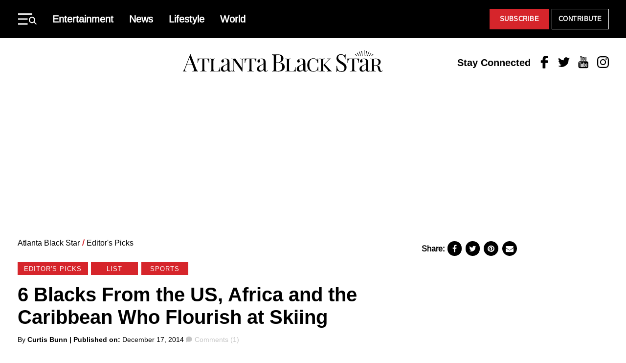

--- FILE ---
content_type: text/css
request_url: https://atlantablackstar.com/wp-content/themes/atlanta-black-star/dist/css/style.css?ver=12062024
body_size: 11497
content:
.current-news .menu-label,.stay-social .menu-label{font-family:var(--f-primary-bold);font-size:var(--fs-20)}.article,.has-equal-height .article-card__text-content,.has-flow-column,.hero-more-articles,.pre-footer .container{-webkit-box-orient:vertical;-webkit-box-direction:normal}.article,.has-flow-column,.has-flow-row,.hero-more-articles,.pre-footer .container{-webkit-box-direction:normal}.single-post .site-main .section{padding:calc(var(--spacing-unit-rem)) 0 0}aside{margin-bottom:calc(var(--spacing-unit)/ 1.5)}.entry-header div.sharedaddy h3.sd-title{font-family:var(--f-primary-bold);line-height:48px;margin-bottom:0}.article-stack:last-of-type:after,.button[aria-hidden=true],.entry-header div.sharedaddy h3.sd-title:before,.primary-links-menu .sub-menu[aria-hidden=true],.sd-content ul li.no-icon a:before,.sd-social-text .sd-content ul li a:before{display:none}#jp-post-flair{padding-top:.5em}#content div.sharedaddy,#main div.sharedaddy,div.sharedaddy{clear:both}div.sharedaddy h3.sd-title{margin:0 0 1em;display:inline-block;line-height:1.2;font-size:9pt;font-weight:700}body.highlander-light h3.sd-title:before{border-top:1px solid rgba(0,0,0,.2)}body.highlander-dark h3.sd-title:before{border-top:1px solid hsla(0,0%,100%,.4)}.sd-content ul li{display:inline-block;padding:0;margin:0 10px 0 0!important}.sd-content ul li.share-deprecated,.wp-block-abs-image-gallery-slider .tns-controls button[disabled],.wp-block-abs-image-gallery-slider .tns-nav button[disabled],.wp-block-image-gallery-block-slider .tns-controls button[disabled],.wp-block-image-gallery-block-slider .tns-nav button[disabled]{opacity:.5}.sd-content ul li.share-deprecated a span{text-decoration:line-through}.sd-block.sd-gplus{margin:0 0 .5em}.sd-gplus .sd-content{font-size:12px}#sharing_email .sharing_send,.sd-content ul li .option a.share-ustom,.sd-content ul li a.sd-button,.sd-content ul li.advanced a.share-more,.sd-content ul li.preview-item div.option.option-smart-off a,.sd-social-icon .sd-content ul li a.sd-button,.sd-social-icon-text .sd-content ul li a.sd-button,.sd-social-official .sd-content>ul>li .digg_button>a,.sd-social-official .sd-content>ul>li>a.sd-button,.sd-social-text .sd-content ul li a.sd-button{text-decoration:none!important;display:inline-block;font-size:12px;font-family:Open Sans,sans-serif;font-weight:400;border-radius:3px;color:#656565!important;background:#f8f8f8;border:1px solid #ccc;-webkit-box-shadow:0 1px 0 rgba(0,0,0,.08);box-shadow:0 1px 0 rgba(0,0,0,.08);text-shadow:none;line-height:23px;padding:1px 8px 0 5px}.sd-content ul li .option a.share-ustom span,.sd-content ul li a.sd-button>span,.sd-content ul li.advanced a.share-more span,.sd-content ul li.preview-item div.option.option-smart-off a span,.sd-social-icon-text .sd-content ul li a.sd-button>span,.sd-social-official .sd-content>ul>li .digg_button>a span,.sd-social-official .sd-content>ul>li>a.sd-button span,.sd-social-text .sd-content ul li a.sd-button span{line-height:23px}.sd-social-official .sd-content .sharing-hidden .inner>ul>li .digg_button>a,.sd-social-official .sd-content .sharing-hidden .inner>ul>li>a.sd-button,.sd-social-official .sd-content>ul>li .digg_button>a,.sd-social-official .sd-content>ul>li>a.sd-button{line-height:17px;-webkit-box-shadow:none;box-shadow:none;vertical-align:top}.sd-social-official .sd-content ul li a.sd-button>span{line-height:17px}.sd-social-official .sd-content .sharing-hidden .inner>ul>li .digg_button>a:before,.sd-social-official .sd-content .sharing-hidden .inner>ul>li>a.sd-button:before,.sd-social-official .sd-content>ul>li .digg_button>a:before,.sd-social-official .sd-content>ul>li>a.sd-button:before{margin-bottom:-1px}.sd-social-icon .sd-content ul li a.sd-button:active,.sd-social-icon .sd-content ul li a.sd-button:hover,.sd-social-icon-text .sd-content ul li a.sd-button:active,.sd-social-icon-text .sd-content ul li a.sd-button:hover,.sd-social-official .sd-content>ul>li .digg_button>a:active,.sd-social-official .sd-content>ul>li .digg_button>a:hover,.sd-social-official .sd-content>ul>li>a.sd-button:active,.sd-social-official .sd-content>ul>li>a.sd-button:hover,.sd-social-text .sd-content ul li a.sd-button:active,.sd-social-text .sd-content ul li a.sd-button:hover{color:#555;background:#fafafa;border:1px solid #999}.sd-social-icon .sd-content ul li a.sd-button:active,.sd-social-icon-text .sd-content ul li a.sd-button:active,.sd-social-official .sd-content>ul>li .digg_button>a:active,.sd-social-official .sd-content>ul>li>a.sd-button:active,.sd-social-text .sd-content ul li a.sd-button:active{-webkit-box-shadow:inset 0 1px 0 rgba(0,0,0,.16);box-shadow:inset 0 1px 0 rgba(0,0,0,.16)}.sd-content ul li a.sd-button:before{display:inline-block;-webkit-font-smoothing:antialiased;-moz-osx-font-smoothing:grayscale;font:18px/1 social-logos;vertical-align:top;text-align:center}.sd-social-icon-text ul li a.sd-button:before{position:relative;top:2px}.sd-social-official ul li a.sd-button:before{position:relative;top:-2px}.jp-sharing-input-touch .sd-content ul li{padding-left:10px}.sd-content ul li.preview-item a.sd-button span,.sd-social-icon .sd-content ul li a.share-more span,.sd-social-icon-text .sd-content ul li a span,.sd-social-official .sd-content ul li a.sd-button span{margin-left:3px}.pre-footer .social-links-menu .menu-item:first-of-type,.sd-content ul li.preview-item.no-icon a.sd-button span,.sd-social-icon .sd-content ul li:first-child a.sd-button.share-more{margin-left:0}body .sd-content ul li.share-custom.no-icon a span,body .sd-social-text .sd-content ul li.share-custom a span{background-image:none;background-position:-500px -500px!important;background-repeat:no-repeat!important;padding-left:0;height:0;line-height:inherit}.sd-social-icon .sd-content ul li a.share-more{position:relative;top:-4px}@media screen and (-webkit-min-device-pixel-ratio:0){.sd-content ul li a.sd-button:before{position:relative;top:2px}.sd-social-official ul li a.sd-button:before{top:0}.sd-social-icon .sd-content ul li a.share-more{top:2px}}.sd-content ul li.share-print div.option.option-smart-off a:before,.sd-social-icon .sd-content ul li.share-print a:before,.sd-social-icon-text .sd-content li.share-print a:before,.sd-social-official .sd-content li.share-print a:before,.sd-social-text .sd-content ul li.share-print a:before{content:"\f469"}.sd-content ul li.share-email div.option.option-smart-off a:before,.sd-social-icon .sd-content ul li.share-email a:before,.sd-social-icon-text .sd-content li.share-email a:before,.sd-social-official .sd-content li.share-email a:before,.sd-social-text .sd-content ul li.share-email a:before{content:"\f410"}.sd-content ul li.share-linkedin div.option.option-smart-off a:before,.sd-social-icon .sd-content ul li.share-linkedin a:before,.sd-social-icon-text .sd-content li.share-linkedin a:before,.sd-social-text .sd-content ul li.share-linkedin a:before{content:"\f207"}.sd-content ul li.share-twitter div.option.option-smart-off a:before,.sd-social-icon .sd-content ul li.share-twitter a:before,.sd-social-icon-text .sd-content li.share-twitter a:before,.sd-social-text .sd-content ul li.share-twitter a:before{content:"\f202"}.sd-content ul li.share-reddit div.option.option-smart-off a:before,.sd-social-icon .sd-content ul li.share-reddit a:before,.sd-social-icon-text .sd-content li.share-reddit a:before,.sd-social-text .sd-content ul li.share-reddit a:before{content:"\f222"}.sd-content ul li.share-tumblr div.option.option-smart-off a:before,.sd-social-icon .sd-content ul li.share-tumblr a:before,.sd-social-icon-text .sd-content li.share-tumblr a:before,.sd-social-text .sd-content ul li.share-tumblr a:before{content:"\f607"}.sd-content ul li.share-pocket div.option.option-smart-off a:before,.sd-social-icon .sd-content ul li.share-pocket a:before,.sd-social-icon-text .sd-content li.share-pocket a:before,.sd-social-text .sd-content ul li.share-pocket a:before{content:"\f224"}.sd-content ul li.share-pinterest div.option.option-smart-off a:before,.sd-social-icon .sd-content ul li.share-pinterest a:before,.sd-social-icon-text .sd-content li.share-pinterest a:before,.sd-social-text .sd-content ul li.share-pinterest a:before{content:"\f210"}.sd-content ul li.share-facebook div.option.option-smart-off a:before,.sd-social-icon .sd-content ul li.share-facebook a:before,.sd-social-icon-text .sd-content li.share-facebook a:before,.sd-social-text .sd-content ul li.share-facebook a:before{content:"\f203"}.sd-content ul li.share-press-this div.option.option-smart-off a:before,.sd-social-icon .sd-content ul li.share-press-this a:before,.sd-social-icon-text .sd-content li.share-press-this a:before,.sd-social-official .sd-content li.share-press-this a:before,.sd-social-text .sd-content ul li.share-press-this a:before{content:"\f205"}.sd-social-official .sd-content a.share-more:before,.sd-social-official .sd-content li.share-press-this a:before{color:#2ba1cb}.sd-content ul li.share-telegram div.option.option-smart-off a:before,.sd-social-icon .sd-content ul li.share-telegram a:before,.sd-social-icon-text .sd-content li.share-telegram a:before,.sd-social-official .sd-content li.share-telegram a:before,.sd-social-text .sd-content ul li.share-telegram a:before{content:"\f606"}.sd-social-official .sd-content li.share-telegram a:before{color:#08c}.sd-content ul li.share-skype div.option.option-smart-off a:before,.sd-social-icon .sd-content ul li.share-skype a:before,.sd-social-icon-text .sd-content li.share-skype a:before,.sd-social-text .sd-content ul li.share-skype a:before{content:"\f220"}.sd-content ul li.advanced a.share-more:before,.sd-social-icon .sd-content ul a.share-more:before,.sd-social-icon-text .sd-content a.share-more:before,.sd-social-official .sd-content a.share-more:before,.sd-social-text .sd-content ul a.share-more:before{content:"\f415"}.sd-content ul li.share-jetpack-whatsapp div.option.option-smart-off a:before,.sd-social-icon .sd-content ul li.share-jetpack-whatsapp a:before,.sd-social-icon-text .sd-content li.share-jetpack-whatsapp a:before,.sd-social-official .sd-content li.share-jetpack-whatsapp a:before,.sd-social-text .sd-content ul li.share-jetpack-whatsapp a:before{content:"\f608"}.sd-social-official .sd-content li.share-jetpack-whatsapp a:before{color:#43d854}.sd-social-icon .sd-content ul li[class*=share-].share-jetpack-whatsapp a.sd-button{background:#43d854;color:#fff!important}.sd-content ul li.share-deprecated div.option.option-smart-off a:before,.sd-social-icon .sd-content ul li.share-deprecated a:before,.sd-social-icon-text .sd-content li.share-deprecated a:before,.sd-social-official .sd-content li.share-deprecated a:before{width:1em;height:1em;content:"\1F6AB"}.sd-social .sd-button .share-count{background:#2ea2cc;color:#fff;border-radius:10px;display:inline-block;text-align:center;font-size:10px;padding:1px 3px;line-height:1}.sd-social-official .sd-content ul,.sd-social-official .sd-content ul li{line-height:25px!important}.sd-social-icon .sd-content ul li[class*=share-] a.sd-button>span,.sd-social-icon .sd-content ul li[class*=share-] div.option a span,.sd-social-official .sd-content>ul>li>a.sd-button span{line-height:1}.sd-social-official .sd-content ul:after{content:".";display:block;height:0;clear:both;visibility:hidden}.sd-social-official .sd-content li.share-press-this a{margin:0 0 5px}.sd-social-official .sd-content ul>li{display:block;float:left;margin:0 10px 5px 0!important;height:25px}.sd-social-official .fb-share-button>span{vertical-align:top!important}.sd-social-official .sd-content .pocket_button iframe{width:98px}.reddit_button iframe{margin-top:1px}.linkedin_button>span,.pinterest_button,.pocket_button iframe,.sharing-hidden .inner ul,.twitter_button{margin:0!important}.linkedin_button>span,.pinterest_button a{display:block!important}.sd-social-official .sd-content .share-skype{width:55px}body .sd-social-official li a.share-more,body .sd-social-official li.share-custom a,body .sd-social-official li.share-digg a,body .sd-social-official li.share-email a,body .sd-social-official li.share-press-this a,body .sd-social-official li.share-print{position:relative;top:0}body .sd-social-icon .sd-content li.share-custom>a{padding:2px 3px 0;position:relative;top:4px}body .sd-content ul li.share-custom a.share-icon span,body .sd-social-icon .sd-content li.share-custom a span,body .sd-social-icon-text .sd-content li.share-custom a span,body .sd-social-official .sd-content li.share-custom a span,body .sd-social-text .sd-content li.share-custom a span{background-size:16px 16px;background-repeat:no-repeat;margin-left:0;padding:0 0 0 19px;display:inline-block;height:21px;line-height:16px}body .sd-social-icon .sd-content li.share-custom a span{width:0;padding-left:16px!important}.sharing-hidden .inner{position:absolute;z-index:2;border:1px solid #ccc;padding:10px;background:#fff;-webkit-box-shadow:0 5px 20px rgba(0,0,0,.2);box-shadow:0 5px 20px rgba(0,0,0,.2);border-radius:2px;margin-top:5px;max-width:400px}.sd-social-official .sd-content .sharing-hidden ul>li.share-end{clear:both;margin:0!important;height:0!important}.sharing-hidden .inner:after,.sharing-hidden .inner:before{position:absolute;z-index:1;top:-8px;left:20px;width:0;height:0;border-left:6px solid transparent;border-right:6px solid transparent;border-bottom:8px solid #ccc;content:"";display:block}.sharing-hidden .inner:after{z-index:2;top:-7px;border-left:6px solid transparent;border-right:6px solid transparent;border-bottom:8px solid #fff}#sharing_email form,.has-no-margin,.sharing-hidden ul{margin:0}.sd-social-icon .sd-content ul li[class*=share-] a,.sd-social-icon .sd-content ul li[class*=share-] a:hover,.sd-social-icon .sd-content ul li[class*=share-] div.option a{border-radius:50%;-webkit-border-radius:50%;border:0;-webkit-box-shadow:none;box-shadow:none;position:relative;top:-2px;line-height:1;width:auto;height:auto;margin-bottom:0;padding:8px!important}.sd-social-icon .sd-content ul li[class*=share-] a:hover,.sd-social-icon .sd-content ul li[class*=share-] div.option a:hover{border:none;opacity:.6}.sd-social-icon .sd-content ul li[class*=share-] a.sd-button:before{top:0}.sd-social-icon .sd-content ul li[class*=share-] a.sd-button.share-custom{padding:8px 8px 6px;top:5px}.sd-social-icon .sd-content ul li a.sd-button.share-more{margin-left:10px}.sd-social-icon .sd-button span.share-count{position:absolute;bottom:0;right:0;border-radius:0;background:#555;font-size:9px}.sd-social-icon .sd-content ul li[class*=share-] a.sd-button{background:#e9e9e9;margin-top:2px;text-indent:0}.sd-social-icon .sd-content ul li[class*=share-].share-tumblr a.sd-button{background:#2c4762;color:#fff!important}.sd-social-icon .sd-content ul li[class*=share-].share-facebook a.sd-button{background:#1877f2;color:#fff!important}.sd-social-icon .sd-content ul li[class*=share-].share-twitter a.sd-button{background:#00acee;color:#fff!important}.sd-social-icon .sd-content ul li[class*=share-].share-pinterest a.sd-button{background:#ca1f27;color:#fff!important}.sd-social-icon .sd-content ul li[class*=share-].share-digg a.sd-button{color:#555!important}.sd-social-icon .sd-content ul li[class*=share-].share-press-this a.sd-button{background:#1e8cbe;color:#fff!important}.sd-social-icon .sd-content ul li[class*=share-].share-telegram a.sd-button{background:#08c;color:#fff!important}.sd-social-icon .sd-content ul li[class*=share-].share-linkedin a.sd-button{background:#0077b5;color:#fff!important}.sd-social-icon .sd-content ul li[class*=share-].share-pocket a.sd-button{background:#ee4056;color:#fff!important}.sd-social-icon .sd-content ul li[class*=share-].share-reddit a.sd-button{background:#cee3f8;color:#555!important}.sd-social-icon .sd-content ul li[class*=share-].share-skype a.sd-button{background:#00aff0;color:#fff!important}.sharing-screen-reader-text{clip:rect(1px,1px,1px,1px);position:absolute!important;height:1px;width:1px;overflow:hidden}.sharing-screen-reader-text:active,.sharing-screen-reader-text:focus,.sharing-screen-reader-text:hover{background-color:#f1f1f1;border-radius:3px;-webkit-box-shadow:0 0 2px 2px rgba(0,0,0,.6);box-shadow:0 0 2px 2px rgba(0,0,0,.6);clip:auto!important;color:#21759b;display:block;font-size:14px;font-weight:700;height:auto;left:5px;line-height:normal;padding:15px 23px 14px;text-decoration:none;top:5px;width:auto;z-index:100000}.footer-widget,.footer-widget a,.is-background-secondary .article-collection-heading,.nav-content,.primary-navigation a{color:var(--c-white)}#sharing_email{width:342px;position:absolute;z-index:1001;border:1px solid #ccc;padding:15px;background:#fff;-webkit-box-shadow:0 5px 20px rgba(0,0,0,.2);box-shadow:0 5px 20px rgba(0,0,0,.2);text-align:left}div.sharedaddy.sharedaddy-dark #sharing_email{border-color:#fff}#sharing_email .errors{color:#fff;background-color:#771a09;font-size:12px;padding:5px 8px;line-height:1;margin:10px 0 0}#sharing_email label{font-size:12px;color:#333;font-weight:700;display:block;padding:0 0 4px;text-align:left;text-shadow:none}#sharing_email input[type=email],#sharing_email input[type=text]{width:100%;box-sizing:border-box;-moz-box-sizing:border-box;-webkit-box-sizing:border-box;border:1px solid #ccc;margin-bottom:1em;background:#fff;font-size:12px;color:#333;max-width:none;padding:1px 3px}#jetpack-source_f_name{display:none!important;position:absolute!important;left:-9000px}#sharing_email .sharing_cancel{padding:0 0 0 1em;font-size:12px;text-shadow:none}#sharing_email .recaptcha{width:312px;height:123px;margin:0 0 1em}.menu-toggle{background:0 0;border:none;display:block;height:40px;width:40px}.nav-content,.nav-content:before{background-color:var(--c-black);width:100%}.menu-toggle svg{overflow:visible}.menu-toggle-close path,.menu-toggle-open path{-webkit-transition:fill .2s;transition:fill .2s}.menu-toggle-close:focus path,.menu-toggle-close:hover path,.menu-toggle-open:focus path,.menu-toggle-open:hover path{fill:var(--c-gray-100)}.pre-header .cta-menu{margin-left:auto}.site-navigation{height:100vh;left:-100%;max-width:100%;position:fixed;top:0;-webkit-transition:.5s;transition:.5s}.site-navigation:not(.site-navigation-sidebar){width:100%;z-index:999999}.site-navigation>.container{height:100%;margin:0;padding:0;z-index:4}.nav-content{height:100%;max-width:400px;overflow:scroll;padding:0 calc(var(--site-outer-gutter)/ 2);position:relative;z-index:5}.nav-content:before{content:"";height:100vh;left:-100%;position:absolute;top:0}@media (min-width:600px){.admin-bar .site-navigation{height:calc(100vh - 46px);top:46px}}@media (min-width:782px){.admin-bar .site-navigation{height:calc(100vh - 32px);top:32px}}.site-navigation-overlay{background:rgba(0,0,0,.25);background:var(--c-modal-overlay);height:100vh;left:-100vw;opacity:0;position:fixed;top:0;-webkit-transition:opacity .2s .1s;transition:opacity .2s .1s;width:100vw;z-index:3}.-menu-open .site-navigation{left:0}.-menu-open .site-navigation-overlay{left:0;opacity:1}.menu-toggle-close{-webkit-box-align:center;-ms-flex-align:center;align-items:center;display:-webkit-box;display:-ms-flexbox;display:flex;height:50px;width:44px}.search-form{border-bottom:1px solid #fff;border-bottom:1px solid var(--c-white);display:-webkit-box;display:-ms-flexbox;display:flex;-webkit-box-pack:justify;-ms-flex-pack:justify;justify-content:space-between;width:100%}.search-form input[type=search]{-webkit-appearance:none;background:0 0;border:0;border-radius:0;color:var(--c-white);-webkit-box-flex:100;-ms-flex-positive:100;flex-grow:100;padding:.5em}.search-form button{background:0 0;border:0}.search-form .icon-search{height:20px;width:20px}.search-form .icon-search path,.stay-social.-is-light svg{fill:var(--c-white)}.primary-navigation a:focus,.primary-navigation a:hover{color:var(--c-gray-100)}.primary-links-menu{list-style:none;margin:0 0 1rem;padding:0}.primary-links-menu>.menu-item{border-bottom:1px solid #fff;border-bottom:1px solid var(--c-white)}.primary-links-menu>.menu-item>a{display:block;font-size:var(--fs-24);padding:.9em 0}.primary-links-menu>.menu-item.menu-item-has-children{-webkit-box-align:center;-ms-flex-align:center;align-items:center;display:-webkit-box;display:-ms-flexbox;display:flex;-ms-flex-wrap:wrap;flex-wrap:wrap;position:relative}.primary-links-menu>.menu-item.menu-item-has-children[aria-expanded]:after{background-image:url(../../assets/svg/icon-chevron.svg);background-position:50%;background-repeat:no-repeat;background-size:16px;content:"";cursor:pointer;height:1em;margin-left:auto;-webkit-transition:-webkit-transform .1s;transition:-webkit-transform .1s;transition:transform .1s,-webkit-transform .1s;width:1em}.primary-links-menu>.menu-item.menu-item-has-children[aria-expanded=true]:after{-webkit-transform:rotateX(180deg);transform:rotateX(180deg)}.primary-links-menu .sub-menu{font-size:var(--fs-18);list-style:none;-webkit-box-ordinal-group:4;-ms-flex-order:3;order:3;padding-bottom:1rem;width:100%}.pre-footer .stay-social,.primary-links-menu .sub-menu.-is-open,.primary-links-menu .sub-menu[aria-hidden=false]{display:block}.primary-links-menu .sub-menu .menu-item a{line-height:2}.current-news .container,.stay-social{-webkit-box-align:center;-ms-flex-align:center;align-items:center;display:-webkit-box;display:-ms-flexbox;display:flex}.stay-social svg{fill:var(--c-black);-webkit-transition:fill .2s;transition:fill .2s}.stay-social .menu-label{font-weight:var(--fw-bold)}.social-links-menu{display:-webkit-box;display:-ms-flexbox;display:flex;list-style:none;padding:0}.social-links-menu .menu-item{margin:0 0 0 1rem}.social-links-menu .menu-item a{display:block;height:28px;width:24px}.social-links-menu .menu-item:hover svg{fill:var(--c-primary)}.pre-footer .social-links-menu,.wp-block-buttons.aligncenter{-webkit-box-pack:center;-ms-flex-pack:center;justify-content:center}.current-news{border:1px solid var(--c-black);display:none}.current-news .menu-label{color:var(--c-primary);font-weight:var(--fw-bold)}.current-news-links-menu{display:-webkit-box;display:-ms-flexbox;display:flex;list-style:none}.current-news-links-menu li{margin-right:2.25rem}.current-news-links-menu a{color:var(--c-black);font-size:var(--fs-15);text-decoration:none}.current-news-links-menu a:focus,.current-news-links-menu a:hover{color:var(--c-primary)}.button{-webkit-appearance:none;background:0 0;border:1px solid var(--c-gray-400);color:var(--c-black);font-size:var(--fs-18);font-weight:var(--fw-bold);margin:0 auto;min-width:190px;-webkit-transition:.2s;transition:.2s}.button:hover{background-color:var(--c-gray-100)}.article-card__excerpt{font-family:var(--f-primary);font-size:var(--fs-14);line-height:20px}.article-card__title,.article-collection-heading{font-family:var(--f-primary-bold);font-weight:var(--fw-book)}.article-card__image-wrap{display:block;height:0;padding-top:55.11628%;position:relative}.-video .article-card__image-wrap:before{background:#d6252b;background:var(--c-primary);bottom:0;content:"";display:block;height:49px;position:absolute;right:0;-webkit-transition:.25s ease-in-out;transition:.25s ease-in-out;width:49px;z-index:2}.-video .article-card__image-wrap:after{background:url(../svg/icon-play.svg) 50%/41px no-repeat;bottom:0;content:"";display:block;height:49px;position:absolute;right:0;width:49px;z-index:2}.-video .article-card__image-wrap:active:before,.-video .article-card__image-wrap:focus:before,.-video .article-card__image-wrap:hover:before{background:#000;background:var(--c-secondary)}.article-card__image-wrap.-abs-hero{padding-top:73.51955%}.article-card__image-wrap.-abs-stories-medium{padding-top:67.60125%}.article-stack:not(:first-of-type) .article-card__text-content,.hero-more-articles .article.article-stack:first-of-type .article-card__text-content{padding-top:0}.article-card__image-wrap img{bottom:0;display:block;font-family:"object-fit: cover;";height:100%;left:0;max-width:100%;-o-object-fit:cover;object-fit:cover;position:absolute;right:0;top:0;width:100%}.article-card__image-wrap img>*{-o-object-fit:cover;object-fit:cover}.article-card__label{-ms-flex-item-align:start;align-self:flex-start;background:#d6252b;background:var(--c-primary);color:var(--c-white);display:inline-block;font-size:var(--fs-10);font-weight:var(--fw-book);height:21px;letter-spacing:1px;line-height:1.2;min-width:66px;padding:.3rem .75em;position:relative;text-align:center;text-transform:uppercase;width:-webkit-fit-content;width:-moz-fit-content;width:fit-content}.article-card__label.article-card__link,.tns-outer [aria-controls],.tns-outer [data-action]{cursor:pointer}.article-card__label.article-card__link:focus,.article-card__label.article-card__link:hover{background:#000;background:var(--c-black);color:var(--c-white);-webkit-transition:.25s ease-in-out;transition:.25s ease-in-out}.article-card__label .article-card__label-text{display:inline-block;line-height:1}.article-labels-group,.wp-block-buttons{display:-webkit-box;display:-ms-flexbox;display:flex;-ms-flex-wrap:wrap;flex-wrap:wrap}.article-labels-group .article-card__label{margin-bottom:.5em;margin-right:.5em}.article{display:-webkit-box;display:-ms-flexbox;display:flex;-ms-flex-flow:column;flex-flow:column;position:relative}.article-stack,.is-background-secondary .article-collection-heading:after{background:#fff;background:var(--c-white)}.article-stack .article-card__text-content,.blocks-gallery-grid .blocks-gallery-item,.slider-footer .status,.wp-block-gallery .blocks-gallery-item,.wp-block-separator.alignwide{position:relative}.article-stack .article-card__text-content:after{background:#c4c4c4;background:var(--c-tertiary);bottom:0;content:"";display:block;height:1px;left:0;position:absolute;-webkit-transform:translateY(-7px);transform:translateY(-7px);width:100%;z-index:1}.page-link-next-prev .prev-article{background-image:url(../../assets/svg/icon-prev.svg);padding-left:30px}.page-link-next-prev .next-article,.page-link-next-prev .prev-article{background-color:transparent;background-repeat:no-repeat;border:0;color:var(--c-primary);cursor:pointer;font-size:var(--fs-14);font-weight:var(--fw-bold);text-transform:uppercase}.article-card__title,.is-background-tertiary .article-collection-heading,.jw-sidebar-layout .jw-video-layout.jw-video-layout-flag-rail .jw-side-rail-header,.jw-sidebar-layout .jw-video-layout.jw-video-layout-flag-rail .jw-video-details{color:var(--c-black)}.page-link-next-prev .next-article{background-image:url(../../assets/svg/icon-next.svg);background-position:calc(100% - 20px) 50%;padding-right:50px}.article-card__text-content{padding:calc(var(--spacing-unit)/ 1.5)}.infinite-homepage.homepage-stories .article-card__text-content,.no-padding-x{padding-left:0;padding-right:0}.article-card__title{font-size:var(--fs-17);line-height:20px;margin:10px 0}.homepage-stories .article-card__title{-webkit-box-flex:1;-ms-flex:1 0 auto;flex:1 0 auto}.article-collection-heading{font-size:var(--fs-26);line-height:30px;margin-bottom:0;margin-top:0;padding-bottom:calc(var(--site-column-gutter-rem));position:relative}.author-items .article-card__label,.is-background-tertiary .article-collection-heading:after{background:#000;background:var(--c-black)}.article-collection-heading:after{background:#000;background:var(--c-black);bottom:0;content:"";display:block;height:2px;left:0;-webkit-transform:translateY(10px);transform:translateY(10px);width:100%}.article-collection-heading.heading-comments:after,.category-stories .article-stack:last-of-type .article-card__text-content:after,.contribute-payments,.dialog[aria-hidden=true],.infinity-end.neverending #infinite-footer,[data-a11y-dialog-native] .dialog-overlay{display:none}.article-single{border-bottom:2px solid #000;border-bottom:2px solid var(--c-black)}.article-single .article-single__title{font-size:var(--fs-28);line-height:32px}.article-single .article-single__content{padding-bottom:calc(var(--spacing-unit-rem))}.article-single .article-single__content>div:not(.article-single__footer-meta):not(.sharedaddy),.dialog-description,.slider.mobile-slider .slider-item .wp-block-image{margin-bottom:1rem}.article-single .article-single__content ol,.article-single .article-single__content ul{font-family:var(--f-primary);font-size:var(--fs-20);line-height:26px}.article-search .entry-meta .article-single__more-author,.article-single .article-single__content a,.article-single .entry-meta .article-single__more-author,.jw-theme-light .jw-card-slider .jw-card-slider-container .jw-feed-title,.pagination .page-numbers li span.current,body .jw-page-content .jw-card.jw-card-flag-default .jw-card-container:focus .jw-card-info .jw-card-info-mask .jw-card-title,body .jw-page-content .jw-card.jw-card-flag-default:hover .jw-card-container .jw-card-info .jw-card-info-mask .jw-card-title{color:var(--c-primary)}.article-single .article-single__content a:hover,.footer-menu a:hover,.footer-widget a:hover{text-decoration:underline}#infinite-footer a,.footer-widget a.button:hover{text-decoration:none}.article-single .entry-header{padding-bottom:calc(var(--site-column-gutter-rem))}.article-single .entry-header:after{background:#c1c1c1;background:var(--c-quinary);bottom:0;content:"";display:block;height:2px;left:0;margin-top:1em;-webkit-transform:translateY(5px);transform:translateY(5px);width:100%}.article-single .entry-meta{font-size:var(--fs-14);line-height:26px}.article-single .entry-meta .article-single__more-author,.article-single .entry-meta .author a,.article-single .entry-meta .separator{font-family:var(--f-primary-bold);font-weight:var(--fw-bold)}.article-single .entry-meta .article-card__comments,.article-single .entry-meta>span{padding-right:.3em}.article-single .article-single__footer-meta,.article-single .article-single__footer-meta .entry-meta{padding-bottom:calc(var(--spacing-unit-rem)/ 1.5)}.article-single .article-single__footer-meta .article-card__label{line-height:1.3}.article-single .article-single__footer-meta .article-card__label:first-of-type{min-width:auto}.article-single .article-single__footer-meta .article-card__label:not(:first-of-type){background:#fff;background:var(--c-white);-webkit-box-shadow:inset 0 0 0 1px var(--c-black);box-shadow:inset 0 0 0 1px var(--c-black);color:var(--c-black)}.article-single .article-single__footer-meta .article-card__label:not(:first-of-type):focus,.article-single .article-single__footer-meta .article-card__label:not(:first-of-type):hover{background:#000;background:var(--c-black);color:var(--c-white);-webkit-transition:.25s ease-in-out;transition:.25s ease-in-out}.heading-comments{margin-top:1rem;padding-bottom:1.5rem}.article-card__comments{background-image:url(../../assets/svg/icon-bubble.svg);background-position:0;background-repeat:no-repeat;background-size:13px auto;color:var(--c-tertiary);font-size:var(--fs-14);padding-left:18px}.author-archive-info{-webkit-box-align:center;-ms-flex-align:center;align-items:center;border-bottom:2px solid #000;border-bottom:2px solid var(--c-black);margin:0 0 var(--site-column-gutter-rem);padding-bottom:var(--site-column-gutter-rem)}.author-archive-info .article-card__excerpt{font-family:var(--f-primary);font-size:var(--fs-14);line-height:20px;padding-top:calc(var(--spacing-unit)/ 1.5)}.article-search .entry-meta,.sd-title{line-height:26px;font-size:var(--fs-14)}.author-items{padding:0 calc(var(--spacing-unit)/ 1.5) 0 0}.author-items .author__image-wrap{-webkit-clip-path:circle(50%);clip-path:circle(50%)}.hero-article .article{height:100%;position:relative}.hero-article .article .article-card__text-content{bottom:auto;color:var(--c-black);display:block;left:auto;padding:0;position:relative;z-index:2}.hero-article .article .article-card__text-content .article-card__title{font-size:var(--fs-24);line-height:28px}.hero-article .article-card__image-wrap{height:100%;-webkit-box-ordinal-group:3;-ms-flex-order:2;order:2;position:relative}.hero-more-articles{display:-webkit-box;display:-ms-flexbox;display:flex;-ms-flex-direction:column;flex-direction:column;padding-bottom:0}.hero-more-articles .article.article-stack .article-card__text-content{padding:calc(var(--spacing-unit)/ 2.5) 0}.hero-more-articles .article.article-stack .article-card__title{font-size:var(--fs-18)}@media (min-width:80em){.hero-more-articles .article.article-stack .article-card__title{font-size:var(--fs-20)}}.footer-contribute,.footer-subscribe,.hero-more-articles .article.article-stack:last-of-type .article-card__title:after,dialog[open]{display:block}.category-stories .article-stack .article-card__text-content{margin:0 calc(var(--spacing-unit)/ 1.5);padding-left:0;padding-right:0}.article-search{padding:var(--spacing-unit) 0}.article-search:after{background:#c4c4c4;background:var(--c-tertiary);bottom:0;content:"";display:block;height:1px;left:0;position:absolute;-webkit-transform:translateY(0);transform:translateY(0);width:100%;z-index:1}.article-search .entry-meta{bottom:calc(var(--spacing-unit))}.article-search .entry-meta .article-single__more-author,.article-search .entry-meta .author a,.article-search .entry-meta .separator{font-weight:var(--fw-bold)}.article-search .entry-meta .article-card__comments,.article-search .entry-meta>span{padding-right:.3em}.search-results .search-form input[type=search]{border-bottom:1px solid #000;border-bottom:1px solid var(--c-black);color:var(--c-black)}.search-results .search-form .icon-search path{fill:var(--c-black)}.back-to-top__link{background:#d6252b;background:var(--c-primary);bottom:.5em;color:var(--c-white);cursor:pointer;height:45px;padding:1em;position:fixed;right:1rem;-webkit-transform:translate3d(0,70px,0) scale(.2);transform:translate3d(0,70px,0) scale(.2);-webkit-transition:-webkit-transform .25s cubic-bezier(.55, 0, .1, 1);transition:-webkit-transform .25s cubic-bezier(.55, 0, .1, 1);transition:transform .25s cubic-bezier(.55, 0, .1, 1),-webkit-transform .25s cubic-bezier(.55, 0, .1, 1);width:45px;z-index:999999}.back-to-top__link.js-article-scrolled{-webkit-transform:translateZ(0);transform:translateZ(0)}.back-to-top__link .icon-chevron{left:50%;position:absolute;top:50%;-webkit-transform:translate(-50%,-50%) rotate(180deg);transform:translate(-50%,-50%) rotate(180deg);-webkit-transition:.05s;transition:.05s;width:1.5rem}.back-to-top__link:hover .icon-chevron{opacity:.9;-webkit-transform:translate(-50%,-60%) rotate(180deg);transform:translate(-50%,-60%) rotate(180deg)}.abs-jw-player{overflow:hidden;padding-bottom:56.25%;position:relative}.sd-title{font-weight:var(--fw-book)}.dialog input[type=submit],.dialog-close,.dialog-title,.footer-widget .widget-title,.footer-widget a.button,.slider-footer .tns-next{font-weight:var(--fw-bold)}.sd-content ul{padding:0!important;list-style:none!important;margin:1rem 0 0!important}.home main+.infinite-wrap,.pagination{padding-top:calc(var(--spacing-unit-rem) * 2)}.pagination .page-numbers{list-style:none;margin:0;padding:0;text-align:center}.pagination .page-numbers li{display:inline-block;font-size:14px;padding:.3em}.pagination .page-numbers li a{color:var(--c-black);cursor:pointer;font-size:14px}.pagination .page-numbers li a:focus,.pagination .page-numbers li a:hover{color:var(--c-primary);-webkit-transition:.25s ease-in-out;transition:.25s ease-in-out}.article-card__footer{display:-webkit-box;display:-ms-flexbox;display:flex;-webkit-box-pack:justify;-ms-flex-pack:justify;justify-content:space-between;margin:.5rem 0 0}.article-card__footer .article-card__comments,.article-card__footer .article-card__view-count{line-height:1;margin:0}.article-card__view-count{color:var(--c-tertiary);font-size:var(--fs-14)}.footer{background-color:var(--c-black);color:var(--c-white);margin-top:auto}.footer-widget a.button:hover,.pre-footer{background-color:var(--c-white);color:var(--c-black)}.footer-main{padding-bottom:100px;padding-top:100px}.pre-footer{border-top:1px solid #000;border-top:1px solid var(--c-black);padding:.313rem 0}.pre-footer .container{-webkit-box-align:center;-ms-flex-align:center;align-items:center;display:-webkit-box;display:-ms-flexbox;display:flex;-ms-flex-direction:column;flex-direction:column}.footer-widget .widget-title{font-size:var(--fs-30)}.footer-widget p{font-size:var(--fs-18);line-height:1.55}.footer-widget a.button{border:1px solid var(--c-white);display:inline-block;font-size:var(--fs-18);margin:.5em .5em 0 0;min-width:190px;padding:8px 30px;text-align:center;-webkit-transition:.2s;transition:.2s}.post-footer .container{padding-bottom:1rem}.footer-menu{display:inline;list-style:none;margin:0;padding:0}.footer-menu .menu-item,.tns-autowidth,.tns-vpfix>div,.tns-vpfix>li{display:inline-block}.footer-menu .menu-item:after{content:"|";font-size:10px;padding:0 1rem}.footer-menu .menu-item:last-child:after,.footer-right-navigation .menu-item:last-child:after{content:none}.footer-menu a{color:var(--c-white);font-size:var(--fs-13)}.footer-left-navigation,.footer-right-navigation,.menu-footer-left-container,.menu-footer-right-container{display:inline}.infinite-loader{color:#000;display:block;height:28px;text-align:center}#infinite-handle span{border-radius:1px;color:#eee;font-size:13px;background:0 0;cursor:default;padding:0}.home .infinite-wrap .section,.jw-page-content .jw-content-row:not(.jw-content-row-featured) .jw-card-grid,.jw-page-content .jw-content-row:not(.jw-content-row-featured) .jw-card-slider,.jw-page-content .jw-content-row:not(.jw-content-row-featured) .jw-displayAd>div,.no-padding{padding:0}.infinite-wrap{position:relative;z-index:0}@-webkit-keyframes spinner-inner{0%{opacity:1}to{opacity:0}}@keyframes spinner-inner{0%{opacity:1}to{opacity:0}}.infinite-loader .spinner-inner div{left:47px;top:24px;position:absolute;-webkit-animation:1s linear infinite spinner-inner;animation:1s linear infinite spinner-inner;background:#000;outline:#fff solid 1px;width:6px;height:12px;border-radius:3px/6px;-webkit-transform-origin:3px 26px;transform-origin:3px 26px;-webkit-box-sizing:content-box;box-sizing:content-box}.infinite-loader .spinner-inner div:first-child{-webkit-transform:rotate(0);transform:rotate(0);-webkit-animation-delay:-.9166666666666666s;animation-delay:-.9166666666666666s;background:#000}.infinite-loader .spinner-inner div:nth-child(2){-webkit-transform:rotate(30deg);transform:rotate(30deg);-webkit-animation-delay:-.8333333333333334s;animation-delay:-.8333333333333334s;background:#000}.infinite-loader .spinner-inner div:nth-child(3){-webkit-transform:rotate(60deg);transform:rotate(60deg);-webkit-animation-delay:-.75s;animation-delay:-.75s;background:#000}.infinite-loader .spinner-inner div:nth-child(4){-webkit-transform:rotate(90deg);transform:rotate(90deg);-webkit-animation-delay:-.6666666666666666s;animation-delay:-.6666666666666666s;background:#000}.infinite-loader .spinner-inner div:nth-child(5){-webkit-transform:rotate(120deg);transform:rotate(120deg);-webkit-animation-delay:-.5833333333333334s;animation-delay:-.5833333333333334s;background:#000}.infinite-loader .spinner-inner div:nth-child(6){-webkit-transform:rotate(150deg);transform:rotate(150deg);-webkit-animation-delay:-.5s;animation-delay:-.5s;background:#000}.infinite-loader .spinner-inner div:nth-child(7){-webkit-transform:rotate(180deg);transform:rotate(180deg);-webkit-animation-delay:-.4166666666666667s;animation-delay:-.4166666666666667s;background:#000}.infinite-loader .spinner-inner div:nth-child(8){-webkit-transform:rotate(210deg);transform:rotate(210deg);-webkit-animation-delay:-.3333333333333333s;animation-delay:-.3333333333333333s;background:#000}.infinite-loader .spinner-inner div:nth-child(9){-webkit-transform:rotate(240deg);transform:rotate(240deg);-webkit-animation-delay:-.25s;animation-delay:-.25s;background:#000}.infinite-loader .spinner-inner div:nth-child(10){-webkit-transform:rotate(270deg);transform:rotate(270deg);-webkit-animation-delay:-.16666666666666666s;animation-delay:-.16666666666666666s;background:#000}.infinite-loader .spinner-inner div:nth-child(11){-webkit-transform:rotate(300deg);transform:rotate(300deg);-webkit-animation-delay:-.08333333333333333s;animation-delay:-.08333333333333333s;background:#000}.infinite-loader .spinner-inner div:nth-child(12){-webkit-transform:rotate(330deg);transform:rotate(330deg);-webkit-animation-delay:0s;animation-delay:0s;background:#000}.infinite-loader .spinner{width:28px;height:28px;display:inline-block;overflow:hidden;background:0 0}.infinite-loader .spinner-inner{width:100%;height:100%;position:relative;-webkit-transform:translateZ(0) scale(.28);transform:translateZ(0) scale(.28);-webkit-backface-visibility:hidden;backface-visibility:hidden;-webkit-transform-origin:0 0;transform-origin:0 0}#infinite-handle span button,#infinite-handle span button:focus,#infinite-handle span button:hover{position:static;border:none;line-height:inherit;color:inherit;font-size:inherit;font-weight:inherit;font-family:inherit;-webkit-appearance:none;background:0 0;border:1px solid var(--c-gray-400);color:var(--c-black);cursor:pointer;display:block;font-size:var(--fs-18);font-weight:var(--fw-bold);margin:0 auto;min-width:190px;padding:.5em 1em}#infinite-handle span button::-moz-focus-inner{margin:0;padding:0;border:none}@media (max-width:800px){#infinite-handle span:before{display:none}#infinite-handle span{display:block}}#infinite-footer{position:fixed;bottom:-50px;left:0;width:100%;display:none}#infinite-footer .blog-credits a:hover,#infinite-footer .blog-info a:hover{color:#444;text-decoration:underline}#infinite-footer .container{background:hsla(0,0%,100%,.8);border:solid rgba(0,0,0,.1);border-width:1px 0 0;-webkit-box-sizing:border-box;box-sizing:border-box;margin:0 auto;overflow:hidden;padding:1px 20px;width:780px}#infinite-footer .blog-credits,#infinite-footer .blog-info{-webkit-box-sizing:border-box;box-sizing:border-box;line-height:25px}#infinite-footer .blog-info{float:left;overflow:hidden;text-align:left;text-overflow:ellipsis;white-space:nowrap;width:40%}#infinite-footer .blog-credits{font-weight:400;float:right;width:60%;color:#888;font-size:12px;text-align:right}#infinite-footer .blog-info a{color:#111;font-size:14px;font-weight:700}#infinite-footer .blog-credits a{color:#666}@media (max-width:640px){#infinite-footer .container{-webkit-box-sizing:border-box;box-sizing:border-box;width:100%}#infinite-footer .blog-info{width:30%}#infinite-footer .blog-credits{width:70%}#infinite-footer .blog-credits,#infinite-footer .blog-info a{font-size:10px}#infinite-footer{position:static}}#infinite-handle,.infinite-loader{margin:2rem 0}#infinite-handle span button:focus:hover,#infinite-handle span button:hover,#infinite-handle span button:hover:hover{background-color:var(--c-gray-100)}.-modal-open .dialog-overlay{background-color:var(--c-modal-overlay);bottom:0;left:0;position:fixed;right:0;top:0;z-index:5}dialog::-webkit-backdrop{background-color:rgba(0,0,0,.75)}dialog::backdrop{background-color:rgba(0,0,0,.75)}.dialog-content{background-color:var(--c-black);border-radius:2px;color:var(--c-white);left:50%;margin:0;max-width:90%;padding:50px 100px;position:fixed;text-align:center;top:50%;-webkit-transform:translate(-50%,-50%);transform:translate(-50%,-50%);width:580px;z-index:6}.dialog-close{background-color:transparent;border:0;cursor:pointer;font-size:1.25em;height:1.2em;padding:0;position:absolute;right:10px;text-align:center;top:10px;-webkit-transition:.15s;transition:.15s;width:1.2em}@-webkit-keyframes modal-fade-in{0%{opacity:0}to{opacity:1}}@keyframes modal-fade-in{0%{opacity:0}to{opacity:1}}@-webkit-keyframes modal-appear{0%{opacity:0;-webkit-transform:translate(-50%,-40%);transform:translate(-50%,-40%)}to{opacity:1;-webkit-transform:translate(-50%,-50%);transform:translate(-50%,-50%)}}@keyframes modal-appear{0%{opacity:0;-webkit-transform:translate(-50%,-40%);transform:translate(-50%,-40%)}to{opacity:1;-webkit-transform:translate(-50%,-50%);transform:translate(-50%,-50%)}}.dialog:not([aria-hidden=true])>.dialog-overlay{-webkit-animation:.2s both modal-fade-in;animation:.2s both modal-fade-in}.dialog:not([aria-hidden=true])>.dialog-content{-webkit-animation:.4s .15s both modal-appear;animation:.4s .15s both modal-appear}.dialog-title{font-size:var(--fs-20)}.dialog label{display:block;text-align:left;width:100%}#contribute.dialog select,.dialog input[type=text]{background:0 0;border:0;border-bottom:1px solid #fff;border-bottom:1px solid var(--c-white);color:var(--c-white);display:block;margin:1em 0;padding:.5em .5em .25em;width:100%}.dialog input[type=submit]{-webkit-appearance:none;background-color:var(--c-primary);border:1px solid var(--c-primary);color:var(--c-white);display:inline-block;font-size:var(--fs-13);margin:1rem 0 0;min-width:165px;padding:1.5em;text-align:center;text-transform:uppercase}.ad{margin-bottom:var(--spacing-unit-rem)}.ad,.ad__label,.wp-block-button.aligncenter{text-align:center}.ad__label{font-size:11px;padding:5px}body.jw-theme-light{font-family:var(--f-primary)}.jw-card-list[jw-screen-size=mobile]{padding:8px}.jw-card-list[jw-screen-size=mobile] .jw-card:not(:last-child){margin-bottom:8px}.jw-card-list[jw-screen-size=mobile] .jw-card.jw-card-flag-featured .jw-card-title{background:rgba(0,0,0,.25);background:var(--c-modal-overlay);margin-bottom:-4px!important;padding:4px 14px!important}@media (max-width:47.9375em){.jw-card-grid .jw-card-grid-cards.jw-card-grid-2>.jw-card{width:calc(100% - 12px)}}.jw-card-grid-cards .jw-card.jw-card-flag-default .jw-card-description,.jw-card-slider-slide .jw-card.jw-card-flag-default .jw-card-description,.jw-card-slider-slide .jw-card.jw-card-flag-featured .jw-card-description,.jw-card.jw-card-flag-featured .jw-card-description,.tns-outer [hidden]{display:none!important}.jw-card.jw-card-flag-featured .jw-card-info,.jw-card.jw-card-flag-featured .jw-card-title{margin-bottom:0!important;padding-bottom:0!important}.jw-page-content>div{padding:0 0 calc(var(--spacing-unit-rem) * .7)}.jw-sidebar-layout-content .jw-toolbar.jw-toolbar-subheader{margin:0 15px 12px;padding:calc(var(--spacing-unit-rem)) 0 calc(var(--spacing-unit-rem))}.jw-sidebar-layout-content .jw-toolbar.jw-toolbar-subheader .jw-toolbar-nav{min-width:80px}.jw-sidebar-layout-content .jw-toolbar.jw-toolbar-subheader .jw-toolbar-title{margin-top:5px;text-align:left}.jw-sidebar-layout-content .jw-toolbar.jw-toolbar-subheader .jw-button{padding:.8em 0}.jw-sidebar-layout-content .jw-toolbar.jw-toolbar-subheader .jw-button .jw-button-label{color:var(--c-black);padding-left:.2em}.jw-sidebar-layout .jw-video-layout.jw-video-layout-flag-rail{background:#f4f4f4;background:var(--c-quantanary)}.jw-sidebar-layout .jw-video-layout.jw-video-layout-flag-rail .jw-side-rail-item{background:var(--c-black);color:var(--c-white)}.jw-sidebar-layout .jw-video-layout.jw-video-layout-flag-rail .jw-side-rail-item:focus,.jw-sidebar-layout .jw-video-layout.jw-video-layout-flag-rail .jw-side-rail-item:hover{background:var(--c-primary)}.jw-sidebar-layout .jw-video-layout.jw-video-layout-flag-rail .jw-side-rail-control{background:var(--c-secondary);padding:0}.jw-sidebar-layout .jw-video-layout.jw-video-layout-flag-rail .jw-side-rail-control:focus,.jw-sidebar-layout .jw-video-layout.jw-video-layout-flag-rail .jw-side-rail-control:hover{background:var(--c-black)}.jw-sidebar-layout .jw-video-layout.jw-video-layout-flag-rail .jw-side-rail-control .jw-button{background-color:var(--c-primary);border:0;color:var(--c-white);margin:1em auto}.jw-theme-light .jw-card-slider .jw-card-slider-container .jw-feed-title,.jw-theme-light .jw-toolbar.jw-toolbar-subheader{color:var(--c-primary);font-size:var(--fs-18);margin:0 1em;text-align:left}@media (min-width:48em){.single-post .site-main .section{padding:calc(var(--spacing-unit-rem) * 2) 0 0}.site-navigation>.container{padding-right:inherit}.article-card__label{font-size:var(--fs-13);height:26px;min-width:96px;padding:.35rem 1em}.article-stack-wrap{background:#fff;background:var(--c-white);height:100%;min-height:15em}.article-card__title{font-size:var(--fs-20);line-height:24px}.article-collection-heading{font-size:var(--fs-30);line-height:34px;padding-bottom:calc(var(--site-column-gutter-rem) * 1.35)}.article-single .article-single__title{font-size:var(--fs-40);line-height:46px;padding-right:1em}.article-single .article-single__footer-meta .article-card__label{line-height:1.2}.author-archive-ad{padding-top:2.7em}.author-archive-info{-ms-flex-wrap:nowrap;flex-wrap:nowrap}.hero-article{-ms-flex-preferred-size:66.6666666667%;flex-basis:66.6666666667%;max-width:66.6666666667%}.hero-article .article .article-card__text-content{bottom:0;color:var(--c-white);display:block;left:0;max-width:none;padding:0 calc(var(--site-column-gutter)) calc(var(--site-column-gutter-rem));position:absolute}.hero-article .article .article-card__text-content .article-card__title{font-size:var(--fs-28);font-weight:500;line-height:32px}.hero-article .article .article-card__text-content .article-card__title .article-card__link{color:var(--c-white)}.hero-article .article:after{background:-webkit-gradient(linear,left top,left bottom,color-stop(50.81%,hsla(0,0%,100%,.1)),color-stop(96.13%,#000));background:linear-gradient(180deg,hsla(0,0%,100%,.1) 50.81%,#000 96.13%);background:-moz-linear-gradient(-90deg,hsla(0,0%,100%,.1) 50.81%,#000 96.13%) no-repeat;bottom:0;content:"";left:0;pointer-events:none;position:absolute;right:0;top:0;z-index:1}.hero-more-articles{-ms-flex-preferred-size:33.33333%;flex-basis:33.33333%;max-width:33.33333%}.back-to-top__link{-webkit-transform:translate3d(0,70px,0) scale(0);transform:translate3d(0,70px,0) scale(0)}.pre-footer{padding:1.563rem 0}.contribute-payments{display:inline-block}.jw-sidebar-layout-content .jw-toolbar.jw-toolbar-subheader{margin:0 100px 12px;padding:calc(var(--spacing-unit-rem) * 1.5) 0 calc(var(--spacing-unit-rem))}.jw-sidebar-layout-content .jw-toolbar.jw-toolbar-subheader .jw-toolbar-title{margin-top:3px}.jw-sidebar-layout .jw-video-layout.jw-video-layout-flag-rail{padding:calc(var(--spacing-unit-rem) * 2) 0}.jw-theme-light .jw-card-slider .jw-card-slider-container .jw-feed-title,.jw-theme-light .jw-toolbar.jw-toolbar-subheader{margin:0 100px 12px}}.jw-card-grid .jw-card-grid-cards.jw-card-grid-4>.jw-card,.jw-card-slider.jw-card-slider-flag-default .jw-card-slider-list .jw-card-slider-slide{margin:0 calc(var(--site-column-gutter)/ 2)}.jw-card-grid .jw-card-grid-cards.jw-card-grid-4>.jw-card,.jw-content-row-slider .jw-card-slider.jw-card-slider-flag-default .jw-card-slider-list.slides-4 .jw-card-slider-slide{width:calc(25% - 30px)}.jw-card.jw-card-flag-default .jw-card-info .jw-card-info-mask{height:75px}.jw-card-container .jw-card-info .jw-card-title{line-height:20px;padding:10px;white-space:normal}body .jw-page-content .jw-card.jw-card-flag-default .jw-card-container .jw-card-info .jw-card-info-mask,body .jw-page-content .jw-card.jw-card-flag-default .jw-card-container:focus .jw-card-info .jw-card-info-mask,body .jw-page-content .jw-card.jw-card-flag-default:hover .jw-card-container .jw-card-info .jw-card-info-mask{height:75px!important}.jw-page-content .jw-card.jw-card-flag-featured .jw-card-container{background-color:transparent}.has-flow-column{-ms-flex-flow:column;flex-flow:column}.has-flow-row{-webkit-box-orient:horizontal;-ms-flex-flow:row;flex-flow:row}.has-align-items-center{-webkit-box-align:center;-ms-flex-align:center;align-items:center}.has-equal-height{height:100%;overflow:hidden}.has-equal-height .article-card__text-content{display:-webkit-box;display:-ms-flexbox;display:flex;-webkit-box-flex:1;-ms-flex:1 0 auto;flex:1 0 auto;-ms-flex-flow:column;flex-flow:column}.has-equal-height .article-card__text-content .article-card__excerpt{-webkit-box-flex:1;-ms-flex:1 0 auto;flex:1 0 auto}.has-padding-bottom-x{padding-bottom:var(--site-column-gutter-rem)}.has-padding-center-y{padding-left:calc(var(--site-column-gutter)/ 2);padding-right:calc(var(--site-column-gutter)/ 2)}@media (min-width:64em){.menu-toggle-close{height:78px}.current-news{display:block}.hero-article .article .article-card__text-content{max-width:75%}.footer-main,.post-footer .container{display:-webkit-box;display:-ms-flexbox;display:flex;-webkit-box-pack:justify;-ms-flex-pack:justify;justify-content:space-between}.footer-main>.footer-widget{width:35%}.footer-main .footer-contribute,.footer-main .footer-subscribe{width:25%}.footer-menu{display:-webkit-box;display:-ms-flexbox;display:flex;-ms-flex-wrap:wrap;flex-wrap:wrap}.jw-sidebar-layout .jw-video-layout.jw-video-layout-flag-rail .jw-side-rail-control .jw-button{margin:0}.jw-page-content .jw-card .jw-card-play-button,body:not(.jw-flag-touch) .jw-card .jw-card-controls{opacity:1;-webkit-transition:opacity .25s ease-in-out;transition:opacity .25s ease-in-out}.jw-page-content .jw-card .jw-card-play-button:focus,.jw-page-content .jw-card .jw-card-play-button:hover{opacity:.8}.jw-page-content .jw-card-slider.jw-card-slider-flag-featured .jw-card-slider-button .jwy-icon{font-size:5em}.jw-page-content .jw-card-slider.jw-card-slider-flag-featured .jw-card-slider-align{position:relative}.jw-page-content .jw-card-slider .jw-card-slider-button-flag-left{left:0}.jw-page-content .jw-card-slider .jw-card-slider-button-flag-right{right:0}.jw-page-content .jw-card-slider-slide:not(.is-visible){-webkit-transform:scale(.8);transform:scale(.8)}.has-inset-left{padding-left:10em}}section.error-404{padding:3rem 0;text-align:center}.wp-block-buttons.aligncenter,.wp-block-buttons.alignright{display:-webkit-box;display:-ms-flexbox;display:flex;float:none}.wp-block-buttons.alignright{-webkit-box-pack:end;-ms-flex-pack:end;justify-content:flex-end;margin-left:auto;margin-right:auto}.wp-block-button.alignright{text-align:right}.wp-block-buttons .wp-block-button,.wp-block-buttons [data-type="core/button"]{margin-right:var(--spacing-unit-rem);margin-top:var(--spacing-unit)}.wp-block-buttons .wp-block-button:last-child,.wp-block-buttons [data-type="core/button"]{margin-right:0}.button,.wp-block-button__link,.wp-block-file__button{background-color:var(--c-primary);border:none;border-radius:0;color:var(--c-white);cursor:pointer;display:inline-block;font-family:var(--f-primary);font-size:var(--fs-15);font-weight:var(--fw-book);padding:1em 3em;text-align:center;text-decoration:none;text-transform:uppercase}.button:active,.button:focus,.button:hover,.wp-block-button__link:active,.wp-block-button__link:focus,.wp-block-button__link:hover,.wp-block-file__button:active,.wp-block-file__button:focus,.wp-block-file__button:hover{background-color:var(--c-secondary);color:var(--c-white);outline-offset:-2px}.is-standard-video.video-js{height:100%!important}.wp-has-aspect-ratio .wp-block-embed__wrapper{height:0;overflow:hidden;padding-top:56.25%;position:relative}.wp-has-aspect-ratio .wp-block-embed__wrapper .is-standard-video.video-js,.wp-has-aspect-ratio .wp-block-embed__wrapper iframe,.wp-has-aspect-ratio .wp-block-embed__wrapper video{height:100%;left:0;max-width:100%;position:absolute;top:0;width:100%!important}.wp-has-aspect-ratio .wp-block-embed__wrapper .rll-youtube-player{position:unset!important}.blocks-gallery-grid,.wp-block-gallery{-webkit-box-align:center;-ms-flex-align:center;align-items:center;display:-webkit-box;display:-ms-flexbox;display:flex;-ms-flex-wrap:wrap;flex-wrap:wrap;list-style-type:none;padding-left:0}.blocks-gallery-grid>.blocks-gallery-item,.blocks-gallery-grid>li,.wp-block-gallery>.blocks-gallery-item,.wp-block-gallery>li{margin-bottom:var(--spacing-unit);padding-right:var(--spacing-unit-rem);width:50%}@media (min-width:30em){.blocks-gallery-grid.columns-3 .blocks-gallery-item,.blocks-gallery-grid.columns-3 li,.wp-block-gallery.columns-3 .blocks-gallery-item,.wp-block-gallery.columns-3 li{width:33%}.blocks-gallery-grid.columns-4 .blocks-gallery-item,.blocks-gallery-grid.columns-4 li,.wp-block-gallery.columns-4 .blocks-gallery-item,.wp-block-gallery.columns-4 li{width:25%}.blocks-gallery-grid.columns-5 .blocks-gallery-item,.blocks-gallery-grid.columns-5 li,.wp-block-gallery.columns-5 .blocks-gallery-item,.wp-block-gallery.columns-5 li{width:20%}}.blocks-gallery-grid .blocks-gallery-item figure,.wp-block-gallery .blocks-gallery-item figure{height:100%;margin:0}.blocks-gallery-grid .blocks-gallery-item figcaption,.wp-block-gallery .blocks-gallery-item figcaption{padding:var(--spacing-unit);position:absolute;text-align:center;width:100%}.blocks-gallery-grid.is-cropped .blocks-gallery-item a,.blocks-gallery-grid.is-cropped .blocks-gallery-item img,.wp-block-gallery.is-cropped .blocks-gallery-item a,.wp-block-gallery.is-cropped .blocks-gallery-item img{height:100%;-o-object-fit:cover;object-fit:cover;width:100%}.has-drop-cap:not(:focus):first-letter{float:left;font-family:serif;font-size:calc(var(--fs-40) * 2);font-style:normal;font-weight:var(--fw-bold);margin-right:calc(var(--spacing-unit-rem)/ 2);text-transform:uppercase}.is-style-ingress,.is-style-ingress.wp-block-paragraph{color:var(--c-tertiary);font-size:var(--fs-24);line-height:30px}.wp-block-quote cite,.wp-block-quote__citation{font-size:inherit;margin-top:var(--spacing-unit)}.wp-block-quote.is-style-large p{font-size:var(--fs-20)}.wp-block-separator,hr{background-color:var(--c-tertiary);border:0;height:1px}.wp-block-image{margin:0 0 var(--spacing-unit-rem)}.article-single__content img,.wp-block-image img{height:auto;margin-left:auto;margin-right:auto;max-width:100%;vertical-align:middle;width:100%}.article-single__content figcaption,.wp-block-image figcaption{color:var(--c-secondary);font-size:var(--fs-14);margin:calc(var(--spacing-unit-rem)/ 1.5) auto 0;max-width:100%;text-align:left}.tns-outer{padding:0!important}.tns-slider{-webkit-transition:none;transition:none}.tns-slider>.tns-item{-webkit-box-sizing:border-box;box-sizing:border-box}.tns-horizontal.tns-subpixel,.tns-vpfix{white-space:nowrap}.tns-horizontal.tns-subpixel>.tns-item{display:inline-block;vertical-align:top;white-space:normal}.tns-horizontal.tns-no-subpixel:after,.tns-t-ct:after{content:"";display:table;clear:both}.tns-horizontal.tns-no-subpixel>.tns-item{float:left}.tns-horizontal.tns-carousel.tns-no-subpixel>.tns-item{margin-right:-100%}.tns-gallery,.tns-no-calc{position:relative;left:0}.tns-gallery{min-height:1px}.tns-gallery>.tns-item{position:absolute;left:-100%;-webkit-transition:opacity,-webkit-transform;transition:transform,opacity,-webkit-transform}.tns-gallery>.tns-slide-active{position:relative;left:auto!important}.tns-gallery>.tns-moving{-webkit-transition:.25s;transition:.25s}.tns-lazy-img{-webkit-transition:opacity .6s;transition:opacity .6s;opacity:.6}.tns-lazy-img.tns-complete{opacity:1}.tns-ah{-webkit-transition:height;transition:height}.tns-ovh{overflow:hidden}.tns-visually-hidden{position:absolute;left:-10000em}.tns-transparent{opacity:0;visibility:hidden}.tns-fadeIn{opacity:1;z-index:0}.tns-fadeOut,.tns-normal{opacity:0;z-index:-1}.tns-t-subp2{margin:0 auto;width:310px;position:relative;height:10px;overflow:hidden}.tns-t-ct{width:2333.33333%;position:absolute;right:0}.tns-t-ct>div{width:1.42857%;height:10px;float:left}.slider-item .editor-block-list__layout,.wp-block-abs-image-gallery-slider .slider-item>div,.wp-block-image-gallery-block-slide.slider-item .slide-content{-webkit-column-gap:5%;-moz-column-gap:5%;column-gap:5%;display:-ms-grid;display:grid;grid-column-gap:5%;grid-template-areas:"title image" "paragraph image" "share image";-ms-grid-columns:40% 5% 55%;grid-template-columns:40% 55%;-ms-grid-rows:max-content;grid-template-rows:-webkit-max-content;grid-template-rows:max-content}.slider-item .editor-block-list__layout h2,.wp-block-abs-image-gallery-slider .slider-item>div h2,.wp-block-image-gallery-block-slide.slider-item .slide-content h2{-ms-grid-row:1;-ms-grid-column:1;font-family:var(--f-primary-bold);font-size:var(--fs-20);grid-area:title;margin:0 0 1rem}.slider-item .editor-block-list__layout .wp-block[data-type="core/heading"],.wp-block-abs-image-gallery-slider .slider-item>div .wp-block[data-type="core/heading"],.wp-block-image-gallery-block-slide.slider-item .slide-content .wp-block[data-type="core/heading"]{-ms-grid-row:1;-ms-grid-column:1;font-size:var(--fs-20);grid-area:title;margin:0}.slider-item .editor-block-list__layout .wp-block[data-type="core/heading"] [data-block],.wp-block-abs-image-gallery-slider .slider-item>div .wp-block[data-type="core/heading"] [data-block],.wp-block-image-gallery-block-slide.slider-item .slide-content .wp-block[data-type="core/heading"] [data-block]{margin-bottom:0}.slider-item .editor-block-list__layout .wp-block[data-type="core/paragraph"],.slider-item .editor-block-list__layout p,.wp-block-abs-image-gallery-slider .slider-item>div .wp-block[data-type="core/paragraph"],.wp-block-abs-image-gallery-slider .slider-item>div p,.wp-block-image-gallery-block-slide.slider-item .slide-content .wp-block[data-type="core/paragraph"],.wp-block-image-gallery-block-slide.slider-item .slide-content p{-ms-grid-row:2;-ms-grid-column:1;font-size:var(--fs-20);grid-area:paragraph;margin:0}.slider-item .editor-block-list__layout .wp-block[data-type="core/image"],.slider-item .editor-block-list__layout figure,.wp-block-abs-image-gallery-slider .slider-item>div .wp-block[data-type="core/image"],.wp-block-abs-image-gallery-slider .slider-item>div figure,.wp-block-image-gallery-block-slide.slider-item .slide-content .wp-block[data-type="core/image"],.wp-block-image-gallery-block-slide.slider-item .slide-content figure{-ms-grid-row:1;-ms-grid-row-span:3;-ms-grid-column:3;grid-area:image;margin:0}.slider-item .editor-block-list__layout .slide-sharing,.wp-block-abs-image-gallery-slider .slider-item>div .slide-sharing,.wp-block-image-gallery-block-slide.slider-item .slide-content .slide-sharing{-ms-grid-row:3;-ms-grid-column:1;grid-area:share;margin-top:auto}.wp-block-abs-image-gallery-slider,.wp-block-image-gallery-block-slider{border:1px solid var(--c-gray-200);margin:2rem 0;padding-top:64px;position:relative}.wp-block-abs-image-gallery-slider .status,.wp-block-image-gallery-block-slider .status{color:var(--c-gray-400);font-size:var(--fs-14);padding:1.5rem 0;position:absolute;top:0;width:45%}.wp-block-abs-image-gallery-slider .tns-controls,.wp-block-abs-image-gallery-slider .tns-nav,.wp-block-image-gallery-block-slider .tns-controls,.wp-block-image-gallery-block-slider .tns-nav{display:-webkit-box;display:-ms-flexbox;display:flex;height:64px;-webkit-box-pack:justify;-ms-flex-pack:justify;justify-content:space-between;position:absolute;right:0;top:0;width:55%}.wp-block-abs-image-gallery-slider .tns-controls button,.wp-block-abs-image-gallery-slider .tns-nav button,.wp-block-image-gallery-block-slider .tns-controls button,.wp-block-image-gallery-block-slider .tns-nav button{background-position:50%;background-repeat:no-repeat;border:1px solid var(--c-gray-200);height:64px;width:64px}.wp-block-abs-image-gallery-slider .tns-controls button[data-controls=prev],.wp-block-abs-image-gallery-slider .tns-controls button[data-nav="0"],.wp-block-abs-image-gallery-slider .tns-nav button[data-controls=prev],.wp-block-abs-image-gallery-slider .tns-nav button[data-nav="0"],.wp-block-image-gallery-block-slider .tns-controls button[data-controls=prev],.wp-block-image-gallery-block-slider .tns-controls button[data-nav="0"],.wp-block-image-gallery-block-slider .tns-nav button[data-controls=prev],.wp-block-image-gallery-block-slider .tns-nav button[data-nav="0"]{background-image:url(../../assets/svg/icon-prev.svg)}.slider-footer .tns-next,.wp-block-abs-image-gallery-slider .tns-controls button[data-controls=next],.wp-block-abs-image-gallery-slider .tns-controls button[data-nav="1"],.wp-block-abs-image-gallery-slider .tns-nav button[data-controls=next],.wp-block-abs-image-gallery-slider .tns-nav button[data-nav="1"],.wp-block-image-gallery-block-slider .tns-controls button[data-controls=next],.wp-block-image-gallery-block-slider .tns-controls button[data-nav="1"],.wp-block-image-gallery-block-slider .tns-nav button[data-controls=next],.wp-block-image-gallery-block-slider .tns-nav button[data-nav="1"]{background-image:url(../../assets/svg/icon-next.svg)}.slider-footer{display:-webkit-box;display:-ms-flexbox;display:flex;-webkit-box-pack:justify;-ms-flex-pack:justify;justify-content:space-between;padding-top:.5em}.slider-footer .tns-next{background-color:transparent;background-position:calc(100% - 20px) 50%;background-repeat:no-repeat;border:0;color:var(--c-primary);cursor:pointer;font-size:var(--fs-14);height:64px;padding-right:50px;text-transform:uppercase}.slider.mobile-slider .status{margin-bottom:1rem;padding:.5rem 0;position:relative;top:auto;width:auto}.slider.mobile-slider .slider-item{border-top:1px solid #c4c4c4;border-top:1px solid var(--c-gray-200);margin:1rem 0;padding-top:1rem}.slider.mobile-slider .slider-item .slide-content{grid-template-areas:"image" "title" "paragraph" "share";-ms-grid-columns:100%;grid-template-columns:100%}.slider.mobile-slider .slider-item .slide-sharing{margin-top:1rem}

--- FILE ---
content_type: image/svg+xml
request_url: https://atlantablackstar.com/wp-content/themes/atlanta-black-star/assets/svg/icon-next.svg
body_size: -140
content:
<svg width="20" height="16" fill="none" xmlns="http://www.w3.org/2000/svg"><path d="M11.4 1l7.52 7.13a.1.1 0 010 .14L11.4 15.4M19 8.2H0" stroke="#000" stroke-width="1.5"/></svg>